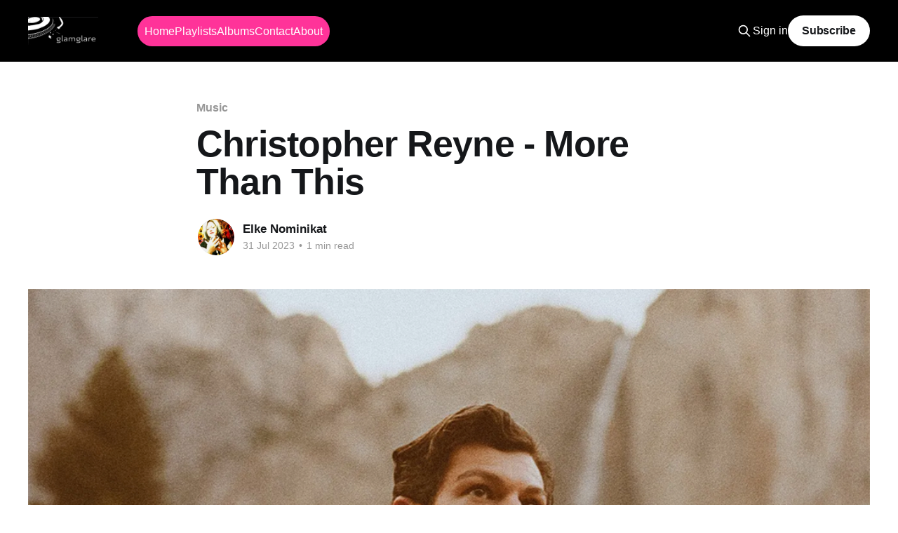

--- FILE ---
content_type: text/html; charset=utf-8
request_url: https://www.glamglare.com/music/christopher-reyne-more-than-this/
body_size: 5976
content:
<!DOCTYPE html>
<html lang="en">
<head>

    <title>Christopher Reyne - More Than This</title>
    <meta charset="utf-8" />
    <meta http-equiv="X-UA-Compatible" content="IE=edge" />
    <meta name="HandheldFriendly" content="True" />
    <meta name="viewport" content="width=device-width, initial-scale=1.0" />
    
    <link rel="preload" as="style" href="https://www.glamglare.com/assets/built/screen.css?v=2c1fd5e0a9" />
    <link rel="preload" as="style" href="https://www.glamglare.com/assets/built/custom.css?v=2c1fd5e0a9" />
    <link rel="preload" as="script" href="https://www.glamglare.com/assets/built/casper.js?v=2c1fd5e0a9" />

    <link rel="stylesheet" type="text/css" href="https://www.glamglare.com/assets/built/screen.css?v=2c1fd5e0a9" />
    <link rel="stylesheet" type="text/css" href="https://www.glamglare.com/assets/built/custom.css?v=2c1fd5e0a9" />

    <link rel="icon" href="https://www.glamglare.com/content/images/size/w256h256/format/jpeg/2024/06/glamglare-square---savigny.jpg" type="image/jpeg">
    <link rel="canonical" href="https://www.glamglare.com/music/christopher-reyne-more-than-this/">
    <meta name="referrer" content="no-referrer-when-downgrade">
    
    <meta property="og:site_name" content="glamglare">
    <meta property="og:type" content="article">
    <meta property="og:title" content="Christopher Reyne - More Than This">
    <meta property="og:description" content="Los Angeles-based singer/songwriter and multi-instrumentalist Christopher Reyne emerged again from a decade-long hiatus and released last month the introspect “Orbit” and follows it up with the beautifully pensive “More Than This.” Christopher draws inspiration from folk, guitar fingerpicking, and strong storytelling and adds a touch of The Decemberists and">
    <meta property="og:url" content="https://www.glamglare.com/music/christopher-reyne-more-than-this/">
    <meta property="og:image" content="https://www.glamglare.com/content/images/wordpress/2023/07/Christopher-Reynes.png">
    <meta property="article:published_time" content="2023-07-31T18:21:21.000Z">
    <meta property="article:modified_time" content="2023-07-31T18:21:21.000Z">
    <meta property="article:tag" content="Music">
    <meta property="article:tag" content="Song Pick of the Day">
    
    <meta property="article:publisher" content="https://www.facebook.com/glamglare">
    <meta name="twitter:card" content="summary_large_image">
    <meta name="twitter:title" content="Christopher Reyne - More Than This">
    <meta name="twitter:description" content="Los Angeles-based singer/songwriter and multi-instrumentalist Christopher Reyne emerged again from a decade-long hiatus and released last month the introspect “Orbit” and follows it up with the beautifully pensive “More Than This.” Christopher draws inspiration from folk, guitar fingerpicking, and strong storytelling and adds a touch of The Decemberists and">
    <meta name="twitter:url" content="https://www.glamglare.com/music/christopher-reyne-more-than-this/">
    <meta name="twitter:image" content="https://www.glamglare.com/content/images/wordpress/2023/07/Christopher-Reynes.png">
    <meta name="twitter:label1" content="Written by">
    <meta name="twitter:data1" content="Elke Nominikat">
    <meta name="twitter:label2" content="Filed under">
    <meta name="twitter:data2" content="Music, Song Pick of the Day">
    <meta property="og:image:width" content="1048">
    <meta property="og:image:height" content="699">
    
    <script type="application/ld+json">
{
    "@context": "https://schema.org",
    "@type": "Article",
    "publisher": {
        "@type": "Organization",
        "name": "glamglare",
        "url": "https://www.glamglare.com/",
        "logo": {
            "@type": "ImageObject",
            "url": "https://www.glamglare.com/content/images/2024/07/glamglare_master_long.jpg"
        }
    },
    "author": {
        "@type": "Person",
        "name": "Elke Nominikat",
        "image": {
            "@type": "ImageObject",
            "url": "https://www.gravatar.com/avatar/07dc6df9ec81ecd6186ada52846e8d43?s=250&r=x&d=mp",
            "width": 250,
            "height": 250
        },
        "url": "https://www.glamglare.com/author/elke/",
        "sameAs": []
    },
    "headline": "Christopher Reyne - More Than This",
    "url": "https://www.glamglare.com/music/christopher-reyne-more-than-this/",
    "datePublished": "2023-07-31T18:21:21.000Z",
    "dateModified": "2023-07-31T18:21:21.000Z",
    "image": {
        "@type": "ImageObject",
        "url": "https://www.glamglare.com/content/images/wordpress/2023/07/Christopher-Reynes.png",
        "width": 1048,
        "height": 699
    },
    "keywords": "Music, Song Pick of the Day",
    "description": "Los Angeles-based singer/songwriter and multi-instrumentalist Christopher Reyne emerged again from a decade-long hiatus and released last month the introspect “Orbit” and follows it up with the beautifully pensive “More Than This.” Christopher draws inspiration from folk, guitar fingerpicking, and strong storytelling and adds a touch of The Decemberists and Death Cab for Cutie to his sound. Lyrically, “More Than This” deals with the serious implications social media usage can have and is perfect",
    "mainEntityOfPage": "https://www.glamglare.com/music/christopher-reyne-more-than-this/"
}
    </script>

    <meta name="generator" content="Ghost 6.10">
    <link rel="alternate" type="application/rss+xml" title="glamglare" href="https://www.glamglare.com/rss/">
    <script defer src="https://cdn.jsdelivr.net/ghost/portal@~2.56/umd/portal.min.js" data-i18n="true" data-ghost="https://www.glamglare.com/" data-key="b10fea875756dab73958fb50a6" data-api="https://glamglare.ghost.io/ghost/api/content/" data-locale="en" crossorigin="anonymous"></script><style id="gh-members-styles">.gh-post-upgrade-cta-content,
.gh-post-upgrade-cta {
    display: flex;
    flex-direction: column;
    align-items: center;
    font-family: -apple-system, BlinkMacSystemFont, 'Segoe UI', Roboto, Oxygen, Ubuntu, Cantarell, 'Open Sans', 'Helvetica Neue', sans-serif;
    text-align: center;
    width: 100%;
    color: #ffffff;
    font-size: 16px;
}

.gh-post-upgrade-cta-content {
    border-radius: 8px;
    padding: 40px 4vw;
}

.gh-post-upgrade-cta h2 {
    color: #ffffff;
    font-size: 28px;
    letter-spacing: -0.2px;
    margin: 0;
    padding: 0;
}

.gh-post-upgrade-cta p {
    margin: 20px 0 0;
    padding: 0;
}

.gh-post-upgrade-cta small {
    font-size: 16px;
    letter-spacing: -0.2px;
}

.gh-post-upgrade-cta a {
    color: #ffffff;
    cursor: pointer;
    font-weight: 500;
    box-shadow: none;
    text-decoration: underline;
}

.gh-post-upgrade-cta a:hover {
    color: #ffffff;
    opacity: 0.8;
    box-shadow: none;
    text-decoration: underline;
}

.gh-post-upgrade-cta a.gh-btn {
    display: block;
    background: #ffffff;
    text-decoration: none;
    margin: 28px 0 0;
    padding: 8px 18px;
    border-radius: 4px;
    font-size: 16px;
    font-weight: 600;
}

.gh-post-upgrade-cta a.gh-btn:hover {
    opacity: 0.92;
}</style>
    <script defer src="https://cdn.jsdelivr.net/ghost/sodo-search@~1.8/umd/sodo-search.min.js" data-key="b10fea875756dab73958fb50a6" data-styles="https://cdn.jsdelivr.net/ghost/sodo-search@~1.8/umd/main.css" data-sodo-search="https://glamglare.ghost.io/" data-locale="en" crossorigin="anonymous"></script>
    
    <link href="https://www.glamglare.com/webmentions/receive/" rel="webmention">
    <script defer src="/public/cards.min.js?v=2c1fd5e0a9"></script>
    <link rel="stylesheet" type="text/css" href="/public/cards.min.css?v=2c1fd5e0a9">
    <script defer src="/public/member-attribution.min.js?v=2c1fd5e0a9"></script>
    <script defer src="/public/ghost-stats.min.js?v=2c1fd5e0a9" data-stringify-payload="false" data-datasource="analytics_events" data-storage="localStorage" data-host="https://www.glamglare.com/.ghost/analytics/api/v1/page_hit"  tb_site_uuid="180d05b3-e8e5-483a-b156-c2596ebfc2ae" tb_post_uuid="0c30a347-1ca8-4c5e-a07e-6d738a569396" tb_post_type="post" tb_member_uuid="undefined" tb_member_status="undefined"></script><style>:root {--ghost-accent-color: #Ff3399;}</style>
    <!-- Google tag (gtag.js) -->
<script async src="https://www.googletagmanager.com/gtag/js?id=G-DMH6503F61"></script>
<script>
  window.dataLayer = window.dataLayer || [];
  function gtag(){dataLayer.push(arguments);}
  gtag('js', new Date());

  gtag('config', 'G-DMH6503F61');
</script>
<script>
  window.__BACKEND_URL__ = 'https://new.glamglare.com'
</script>
<link rel="me" href="https://mastodon.social/@glamglare"></link>

</head>
<body class="post-template tag-music tag-song-pick-of-the-day tag-hash-wordpress tag-hash-import-2024-07-26-07-44 is-head-left-logo has-cover">
<div class="viewport">

    <header id="gh-head" class="gh-head outer">
        <div class="gh-head-inner inner">
            <div class="gh-head-brand">
                <a class="gh-head-logo" href="https://www.glamglare.com">
                        <img src="https://www.glamglare.com/content/images/2024/07/glamglare_master_long.jpg" alt="glamglare">
                </a>
                <button class="gh-search gh-icon-btn" aria-label="Search this site" data-ghost-search><svg xmlns="http://www.w3.org/2000/svg" fill="none" viewBox="0 0 24 24" stroke="currentColor" stroke-width="2" width="20" height="20"><path stroke-linecap="round" stroke-linejoin="round" d="M21 21l-6-6m2-5a7 7 0 11-14 0 7 7 0 0114 0z"></path></svg></button>
                <button class="gh-burger" aria-label="Main Menu"></button>
            </div>

            <nav class="gh-head-menu">
                <ul class="nav">
    <li class="nav-home"><a href="https://www.glamglare.com/">Home</a></li>
    <li class="nav-playlists"><a href="https://www.glamglare.com/playlists/">Playlists</a></li>
    <li class="nav-albums"><a href="https://www.glamglare.com/upcoming-albums/">Albums</a></li>
    <li class="nav-contact"><a href="https://www.glamglare.com/contact/">Contact</a></li>
    <li class="nav-about"><a href="https://www.glamglare.com/about/">About</a></li>
</ul>

            </nav>

            <div class="gh-head-actions">
                    <button class="gh-search gh-icon-btn" aria-label="Search this site" data-ghost-search><svg xmlns="http://www.w3.org/2000/svg" fill="none" viewBox="0 0 24 24" stroke="currentColor" stroke-width="2" width="20" height="20"><path stroke-linecap="round" stroke-linejoin="round" d="M21 21l-6-6m2-5a7 7 0 11-14 0 7 7 0 0114 0z"></path></svg></button>
                    <div class="gh-head-members">
                                <a class="gh-head-link" href="#/portal/signin" data-portal="signin">Sign in</a>
                                <a class="gh-head-button" href="#/portal/signup" data-portal="signup">Subscribe</a>
                    </div>
            </div>
        </div>
    </header>

    <div class="site-content">
        



<main id="site-main" class="site-main">
<article class="article post tag-music tag-song-pick-of-the-day tag-hash-wordpress tag-hash-import-2024-07-26-07-44 ">

    <header class="article-header gh-canvas">

        <div class="article-tag post-card-tags">
                <span class="post-card-primary-tag">
                    <a href="/tag/music/">Music</a>
                </span>
        </div>

        <h1 class="article-title">Christopher Reyne - More Than This</h1>


        <div class="article-byline">
        <section class="article-byline-content">

            <ul class="author-list instapaper_ignore">
                <li class="author-list-item">
                    <a href="/author/elke/" class="author-avatar" aria-label="Read more of Elke Nominikat">
                        <img class="author-profile-image" src="https://www.gravatar.com/avatar/07dc6df9ec81ecd6186ada52846e8d43?s&#x3D;250&amp;r&#x3D;x&amp;d&#x3D;mp" alt="Elke Nominikat" />
                    </a>
                </li>
            </ul>

            <div class="article-byline-meta">
                <h4 class="author-name"><a href="/author/elke/">Elke Nominikat</a></h4>
                <div class="byline-meta-content">
                    <time class="byline-meta-date" datetime="2023-07-31">31 Jul 2023</time>
                        <span class="byline-reading-time"><span class="bull">&bull;</span> 1 min read</span>
                </div>
            </div>

        </section>
        </div>

            <figure class="article-image">
                <img
                    srcset="/content/images/size/w300/wordpress/2023/07/Christopher-Reynes.png 300w,
                            /content/images/size/w600/wordpress/2023/07/Christopher-Reynes.png 600w,
                            /content/images/size/w1000/wordpress/2023/07/Christopher-Reynes.png 1000w,
                            /content/images/size/w2000/wordpress/2023/07/Christopher-Reynes.png 2000w"
                    sizes="(min-width: 1400px) 1400px, 92vw"
                    src="/content/images/size/w2000/wordpress/2023/07/Christopher-Reynes.png"
                    alt="Christopher Reyne - More Than This"
                />
            </figure>

    </header>

    <section class="gh-content gh-canvas">
        <!--kg-card-begin: html--><p>Los Angeles-based singer/songwriter and multi-instrumentalist <a href="https://glamglare.com/artist/christopher-reyne?ref=glamglare.com"><strong>Christopher Reyne</strong></a> emerged again from a decade-long hiatus and released last month the introspect &#8220;Orbit&#8221; and follows it up with the beautifully pensive &#8220;More Than This.&#8221; Christopher draws inspiration from folk, guitar fingerpicking, and strong storytelling and adds a touch of The Decemberists and Death Cab for Cutie to his sound. Lyrically, &#8220;More Than This&#8221; deals with the serious implications social media usage can have and is perfectly summarized in the following lyric piece:</p>
<blockquote><p><em>We&#8217;re all searching for ourselves // </em><em>Through the lens of someone else // </em><em>Too distracted to even tell</em></p></blockquote>
<p>Christopher played all the instruments on &#8220;More Than This&#8221; himself, with the exception of the strings, which are performed and recorded by <strong>Cynthia Tolson</strong>. &#8220;More Than This&#8221; is a fascinating and instantly irresistible track, and I can&#8217;t wait for more new songs to come! Listen to &#8220;More Than This,&#8221; our Song Pick of the Day:</p>
<p><iframe loading="lazy" title="More Than This" width="710" height="533" src="https://www.youtube.com/embed/LHsZKi_a-Co?feature=oembed" frameborder="0" allow="accelerometer; autoplay; clipboard-write; encrypted-media; gyroscope; picture-in-picture; web-share" referrerpolicy="strict-origin-when-cross-origin" allowfullscreen></iframe></p>
<p><iframe style="border: 0; width: 100%; height: 120px;" src="https://bandcamp.com/EmbeddedPlayer/track=3168654265/size=large/bgcol=ffffff/linkcol=f171a2/tracklist=false/artwork=small/transparent=true/" seamless=""><a href="https://christopherreyne.bandcamp.com/track/more-than-this?ref=glamglare.com">More Than This by Christopher Reyne</a></iframe></p>
<p>Connect with <a href="https://glamglare.com/artist/christopher-reyne?ref=glamglare.com">Christopher Reyne</a> and add &#8220;More Than This&#8221; to your playlist as we add it to our #glamglarepick playlist on <a href="https://open.spotify.com/playlist/1IcRfqHINV6sOlkeZwk7z7?si=y6aoe_PQQgeVCGoOj3jqsQ&ref=glamglare.com">Spotify</a> and <a href="https://music.apple.com/us/playlist/glamglarepick/pl.u-mvZrtzND434?ref=glamglare.com">AppleMusic</a>:</p>
<p><iframe title="Spotify Embed: More Than This" style="border-radius: 12px" width="100%" height="152" frameborder="0" allowfullscreen allow="autoplay; clipboard-write; encrypted-media; fullscreen; picture-in-picture" loading="lazy" src="https://open.spotify.com/embed/track/2Lh1J8a48knfchx688Lo4u?si=d81380b74e0a4071&#038;utm_source=oembed"></iframe></p>
<p>&nbsp;</p>
<!--kg-card-end: html-->
    </section>


</article>
</main>

    <section class="footer-cta outer">
        <div class="inner">
            <h2 class="footer-cta-title">Sign up for more like this.</h2>
            <a class="footer-cta-button" href="#/portal" data-portal>
                <div class="footer-cta-input">Enter your email</div>
                <span>Subscribe</span>
            </a>
        </div>
    </section>



            <aside class="read-more-wrap outer">
                <div class="read-more inner">
                        
<article class="post-card post">

    <a class="post-card-image-link" href="/music/rosie-carney-the-evidence/">

        <img class="post-card-image"
            srcset="/content/images/size/w300/2025/12/Rosie-Carney-by-Cal-McIntyre.jpg 300w,
                    /content/images/size/w600/2025/12/Rosie-Carney-by-Cal-McIntyre.jpg 600w,
                    /content/images/size/w1000/2025/12/Rosie-Carney-by-Cal-McIntyre.jpg 1000w,
                    /content/images/size/w2000/2025/12/Rosie-Carney-by-Cal-McIntyre.jpg 2000w"
            sizes="(max-width: 1000px) 400px, 800px"
            src="/content/images/size/w600/2025/12/Rosie-Carney-by-Cal-McIntyre.jpg"
            alt="Rosie Carney - The Evidence"
            loading="lazy"
        />


    </a>

    <div class="post-card-content">

        <a class="post-card-content-link" href="/music/rosie-carney-the-evidence/">
            <header class="post-card-header">
                <div class="post-card-tags">
                </div>
                <h2 class="post-card-title">
                    Rosie Carney - The Evidence
                </h2>
            </header>
                <div class="post-card-excerpt">A fever dream set to sound — Rosie Carney’s “The Evidence” is bold, dystopian, and magnetic.</div>
        </a>

        <footer class="post-card-meta">
                    <span class="gh-card-author">By </span>
            <time class="post-card-meta-date" datetime="2025-12-11">11 Dec 2025</time>
        </footer>

    </div>

</article>
                        
<article class="post-card post">

    <a class="post-card-image-link" href="/music/magic-in-the-bronx-music-everywhere/">

        <img class="post-card-image"
            srcset="/content/images/size/w300/2025/12/Forest-of-Colors-1.jpeg 300w,
                    /content/images/size/w600/2025/12/Forest-of-Colors-1.jpeg 600w,
                    /content/images/size/w1000/2025/12/Forest-of-Colors-1.jpeg 1000w,
                    /content/images/size/w2000/2025/12/Forest-of-Colors-1.jpeg 2000w"
            sizes="(max-width: 1000px) 400px, 800px"
            src="/content/images/size/w600/2025/12/Forest-of-Colors-1.jpeg"
            alt="Magic in the Bronx, Music Everywhere"
            loading="lazy"
        />


    </a>

    <div class="post-card-content">

        <a class="post-card-content-link" href="/music/magic-in-the-bronx-music-everywhere/">
            <header class="post-card-header">
                <div class="post-card-tags">
                </div>
                <h2 class="post-card-title">
                    Magic in the Bronx, Music Everywhere
                </h2>
            </header>
                <div class="post-card-excerpt">Magic in the Bronx Zoo, Spotify wraps the year, and five new holiday songs</div>
        </a>

        <footer class="post-card-meta">
                    <span class="gh-card-author">By </span>
            <time class="post-card-meta-date" datetime="2025-12-11">11 Dec 2025</time>
        </footer>

    </div>

</article>
                        
<article class="post-card post">

    <a class="post-card-image-link" href="/music/leoni-808-move-my-body/">

        <img class="post-card-image"
            srcset="/content/images/size/w300/2025/12/Leoni-808.jpg 300w,
                    /content/images/size/w600/2025/12/Leoni-808.jpg 600w,
                    /content/images/size/w1000/2025/12/Leoni-808.jpg 1000w,
                    /content/images/size/w2000/2025/12/Leoni-808.jpg 2000w"
            sizes="(max-width: 1000px) 400px, 800px"
            src="/content/images/size/w600/2025/12/Leoni-808.jpg"
            alt="Leoni 808 - MOVE MY BODY"
            loading="lazy"
        />


    </a>

    <div class="post-card-content">

        <a class="post-card-content-link" href="/music/leoni-808-move-my-body/">
            <header class="post-card-header">
                <div class="post-card-tags">
                </div>
                <h2 class="post-card-title">
                    Leoni 808 - MOVE MY BODY
                </h2>
            </header>
                <div class="post-card-excerpt">Leoni’s “MOVE MY BODY” is forward-thinking, off-beat electronic pop from an 18-year-old artist already carving her own lane.</div>
        </a>

        <footer class="post-card-meta">
                    <span class="gh-card-author">By </span>
            <time class="post-card-meta-date" datetime="2025-12-10">10 Dec 2025</time>
        </footer>

    </div>

</article>
                </div>
            </aside>



    </div>

    <footer class="site-footer outer">
        <div class="inner">
            <section class="copyright"><a href="https://www.glamglare.com">glamglare</a> &copy; 2025</section>
            <nav class="site-footer-nav">
                <ul class="nav">
    <li class="nav-sign-up"><a href="#/portal/">Sign up</a></li>
    <li class="nav-about"><a href="https://www.glamglare.com/about/">About</a></li>
</ul>

            </nav>
            <div class="gh-powered-by"><a href="https://ghost.org/" target="_blank" rel="noopener">Powered by Ghost</a></div>
        </div>
    </footer>

</div>

    <div class="pswp" tabindex="-1" role="dialog" aria-hidden="true">
    <div class="pswp__bg"></div>

    <div class="pswp__scroll-wrap">
        <div class="pswp__container">
            <div class="pswp__item"></div>
            <div class="pswp__item"></div>
            <div class="pswp__item"></div>
        </div>

        <div class="pswp__ui pswp__ui--hidden">
            <div class="pswp__top-bar">
                <div class="pswp__counter"></div>

                <button class="pswp__button pswp__button--close" title="Close (Esc)"></button>
                <button class="pswp__button pswp__button--share" title="Share"></button>
                <button class="pswp__button pswp__button--fs" title="Toggle fullscreen"></button>
                <button class="pswp__button pswp__button--zoom" title="Zoom in/out"></button>

                <div class="pswp__preloader">
                    <div class="pswp__preloader__icn">
                        <div class="pswp__preloader__cut">
                            <div class="pswp__preloader__donut"></div>
                        </div>
                    </div>
                </div>
            </div>

            <div class="pswp__share-modal pswp__share-modal--hidden pswp__single-tap">
                <div class="pswp__share-tooltip"></div>
            </div>

            <button class="pswp__button pswp__button--arrow--left" title="Previous (arrow left)"></button>
            <button class="pswp__button pswp__button--arrow--right" title="Next (arrow right)"></button>

            <div class="pswp__caption">
                <div class="pswp__caption__center"></div>
            </div>
        </div>
    </div>
</div>
<script
    src="https://code.jquery.com/jquery-3.5.1.min.js"
    integrity="sha256-9/aliU8dGd2tb6OSsuzixeV4y/faTqgFtohetphbbj0="
    crossorigin="anonymous">
</script>
<script src="https://cdn.jsdelivr.net/npm/ejs@3.1.9/ejs.min.js"></script>
<script src="https://www.glamglare.com/assets/built/casper.js?v=2c1fd5e0a9"></script>
<script>
$(document).ready(function () {
    // Mobile Menu Trigger
    $('.gh-burger').click(function () {
        $('body').toggleClass('gh-head-open');
    });
    // FitVids - Makes video embeds responsive
    $(".gh-content").fitVids();
});
</script>



</body>
</html>


--- FILE ---
content_type: text/css; charset=UTF-8
request_url: https://www.glamglare.com/assets/built/custom.css?v=2c1fd5e0a9
body_size: -23
content:
.gg-upcoming-album-item{align-items:center;background-color:#f9f9f9;border:1px solid #ddd;border-radius:8px;display:flex;margin-bottom:20px;padding:10px}.gg-upcoming-album-album-cover img{border-radius:4px;height:100px;margin-right:15px;-o-object-fit:cover;object-fit:cover;width:100px}.gg-upcoming-album-album-details{flex:1}.gg-upcoming-album-album-name{font-size:1.2em;font-weight:700;margin:0 0 5px}.gg-upcoming-album-artist-name{color:#555;font-size:1em;margin:0 0 5px}.gg-upcoming-album-release-date{color:#888;font-size:.9em;margin:0}#api-data-container{align-items:center;display:flex;height:100px;justify-content:center}#api-data-container.loaded{display:block;height:auto}.gg-spinner{animation:spin 1s linear infinite;border:4px solid #ddd;border-radius:50%;border-top-color:#333;height:40px;width:40px}@keyframes spin{0%{transform:rotate(0deg)}to{transform:rotate(1turn)}}
/*# sourceMappingURL=custom.css.map */